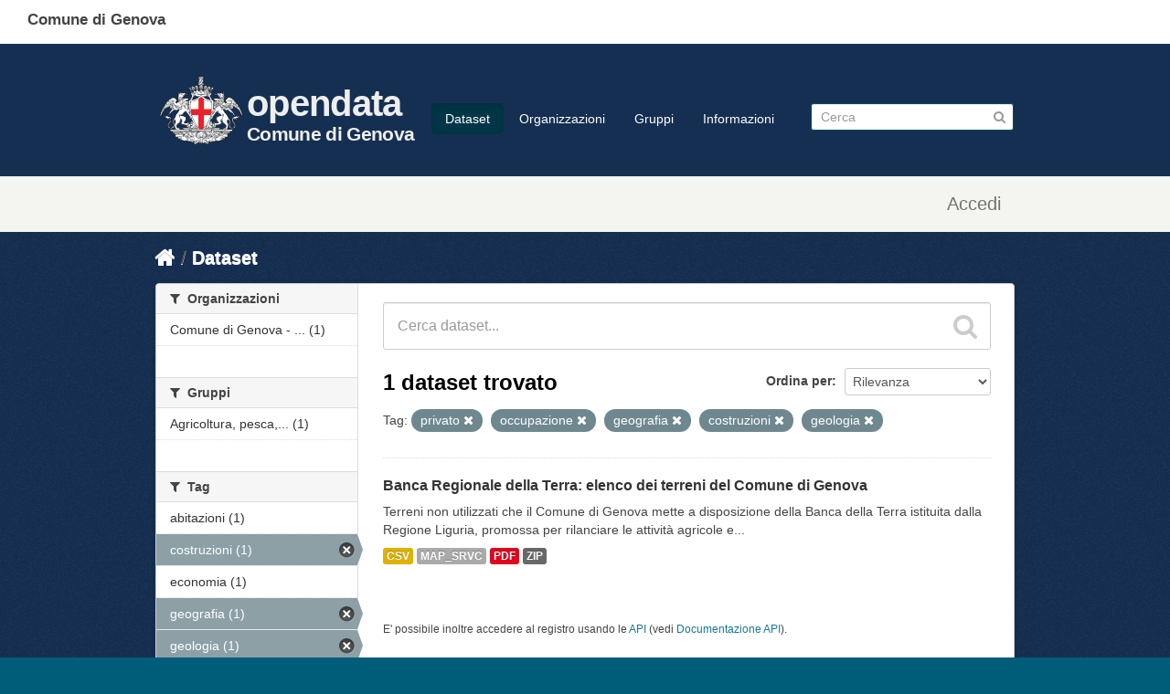

--- FILE ---
content_type: text/html; charset=utf-8
request_url: https://dati.comune.genova.it/dataset?tags=privato&tags=occupazione&tags=geografia&tags=costruzioni&tags=geologia
body_size: 7443
content:
<!DOCTYPE html>
<!--[if IE 7]> <html lang="it" class="ie ie7"> <![endif]-->
<!--[if IE 8]> <html lang="it" class="ie ie8"> <![endif]-->
<!--[if IE 9]> <html lang="it" class="ie9"> <![endif]-->
<!--[if gt IE 8]><!--> <html lang="it"> <!--<![endif]-->
  <head>
    <!--[if lte ie 8]><script type="text/javascript" src="/fanstatic/vendor/:version:2019-10-14T13:58:19/html5.min.js"></script><![endif]-->
<link rel="stylesheet" type="text/css" href="/fanstatic/vendor/:version:2019-10-14T13:58:19/select2/select2.css" />
<link rel="stylesheet" type="text/css" href="/fanstatic/css/:version:2019-10-14T13:58:18/main.min.css" />
<link rel="stylesheet" type="text/css" href="/fanstatic/vendor/:version:2019-10-14T13:58:19/font-awesome/css/font-awesome.min.css" />
<!--[if ie 7]><link rel="stylesheet" type="text/css" href="/fanstatic/vendor/:version:2019-10-14T13:58:19/font-awesome/css/font-awesome-ie7.min.css" /><![endif]-->
<link rel="stylesheet" type="text/css" href="/fanstatic/ckanext-harvest/:version:2019-10-14T13:58:23/styles/harvest.css" />

    <meta charset="utf-8" />
      <meta name="generator" content="ckan 2.6.8" />
      <meta name="viewport" content="width=device-width, initial-scale=1.0">
    <title>Dataset - opendata</title>

    
    
   <link rel="shortcut icon" href="/base/images/comge.png" />
      <link rel="alternate" type="application/rdf+xml" href="https://dati.comune.genova.it/catalog_ap_it.rdf"/>
    
   <link rel="alternate" type="text/n3" href="https://dati.comune.genova.it/catalog.n3"/>
   <link rel="alternate" type="text/ttl" href="https://dati.comune.genova.it/catalog.ttl"/>
   <link rel="alternate" type="application/rdf+xml" href="https://dati.comune.genova.it/catalog.xml"/>
   <link rel="alternate" type="application/ld+json" href="https://dati.comune.genova.it/catalog.jsonld"/>

  
   
      
    
   <link rel="stylesheet" href="/css/multilang.css" type="text/css">

  


    
      
      
    <style>
                
        
        
        hgroup.header-image.pull-left {         font-family: Titillium Web, HelveticaNeue-Light, Helvetica Neue Light, Helvetica Neue, Helvetica, Arial, Lucida Grande, sans-serif;
  font-size: 1.778em;
  font-weight: 700;
  line-height: 1.2em;
  color: #eee;
  letter-spacing: -.5pt;
}
hgroup.header-image.pull-left div a {float:left; text-decoration: none;  }        
hgroup.header-image.pull-left div div { float:right;   padding-top:36px; }        
hgroup.header-image.pull-left div div span { display:block; color: #eee; font-size:2.5rem;} 
hgroup.header-image.pull-left div div em {  display:block; color: #eee; font-size:1.3rem;  font-style: normal;  margin-top:4px; } 
hgroup.header-image.pull-left a img { width:100px; margin-top:20px; }
.scrolled hgroup.header-image.pull-left div div { float:right;   padding-top:16px; }        
xheader.navbar>div.container>* { border:1px solid red; } 
.media-item  { height:18rem; position:relative!important; top:auto!important; left:auto!important; }
.media-item img { width:8rem; }
.media-item h3 { font-size: 1.0rem; font-weight: normal; }
.media-overlay 
{
display:none;
}
.module-content .image img
{
width: 100px;
height:auto;
}
.hero 
{
background-image:url("https://opendatacomunegenova.s3.eu-south-1.amazonaws.com/risorse/sfondo.svg");
  background-repeat: no-repeat; 
background-size: 100% 100%;
}
[role="main"]
{
min-height:0px;
background-color:#152f52;
}
.site-footer
{
background-color:#152f52;
}
.toolbar .breadcrumb a
{
color:white;
}
.media-image img
{
background-image:url("https://opendatacomunegenova.s3.eu-south-1.amazonaws.com/risorse/sfondo.svg");
}
.homepage div[role="main"]+div[role="main"]{  border:2px solid red; display:none; }
.span6 .box { border: none; }

header.comge { background:#fff; position:fixed; top:0px; left:0; height:48px; width:100%; }
header.comge div span {  display:block; position:fixed; top:10px; left:30px;
font-family: Titillium Web, HelveticaNeue-Light, Helvetica Neue Light, Helvetica Neue, Helvetica, Arial, Lucida Grande, sans-serif;
font-size: 17px;
font-variant-ligatures: common-ligatures;
font-weight: 700;
line-height: 24.2833px}

.navbar.navbar-static-top.masthead { position: fixed; top:48px; xborder:1px solid red; z-index:10; width:100%; background:#152f52; height: 115px; padding:15px 0; border-bottom:1px solid #eee;}
.navbar.navbar-static-top.masthead hgroup {
  font-family: Titillium Web, HelveticaNeue-Light, Helvetica Neue Light, Helvetica Neue, Helvetica, Arial, Lucida Grande, sans-serif;
font-size: 1.778em;
font-weight: 700;
line-height: 1.2em;
color: #c00;
letter-spacing: -.5pt;
}
.masthead .nav-collapse {   padding-top: 48px; }
.scrolled .masthead .nav-collapse {   padding-top: 28px; }
.scrolled .navbar.navbar-static-top.masthead {top:0; height:74px;}
.scrolled .navbar.navbar-static-top.masthead a img { margin-top:0; }
.scrolled hgroup.header-image.pull-left a:after { border-top:0px;}
.scrolled .navbar.navbar-static-top.masthead { border-bottom:none; box-shadow: 1px 1px 10px #323232;}
hgroup+div.nav-collapse.in.collapse { z-index: 10; background:#003; xborder:1px solid red;}


.account-masthead {margin-top:64pX; margin-top:194pX;}
header.account-masthead { background:#f4f5f0; /*! border:none; */ height:60px; }
.account-masthead .account ul li {   border-left: 1px solid transparent; } 
.account-masthead .account ul li a  {    color: #757170; height:60px; vertical-align:middle; 
  
 font-family: Titillium Web,HelveticaNeue-Light,Helvetica Neue Light,Helvetica Neue,Helvetica,Arial,Lucida Grande,sans-serif;
  font-size: 20px;
  color: rgb(117, 113, 112); 
  font-weight: 400;
  line-height: 28.5667px; 
  margin-top: 15px;
  padding-left:15px; padding-right:15px;
}

.account-masthead .account ul li a i {
  font-size: 20px;
  color: rgb(117, 113, 112); 
  font-weight: 400;
  line-height: 28.5667px; 
  xpadding-top: 15px; 
  
}

aside.secondary .module-content .image img { display:none; xborder:1px solid red; } /*immagine organizzazione mancante */
aside.secondary .module-content:first-child .image img { display:block; xborder:1px solid red; } /*immagine organizzazione mancante */
      
footer.ckan {display:none; }      

footer.comge { background-color: #30373d; font-family: Titillium Web, HelveticaNeue-Light, Helvetica Neue Light, Helvetica Neue, Helvetica, Arial, Lucida Grande, sans-serif;  
  padding-top: 35px;
  padding-bottom: 36px;
}
footer.comge .container {  }
footer.comge .container .row { padding-left:20px; }
footer.comge .col-md-1, footer.comge .col-md-10, footer.comge .col-md-11,footer.comge  .col-md-12,footer.comge  .col-md-2,footer.comge  .col-md-3,footer.comge  .col-md-4,footer.comge  .col-md-5,footer.comge  .col-md-6,footer.comge  .col-md-7,footer.comge  .col-md-8,footer.comge  .col-md-9 {  float: left;  }
footer.comge .block { display:block; }
footer.comge .col-md-1 { width: 8.3333%;  }   
footer.comge .col-md-4 {   width: 33.33333333%; }
footer.comge .col-md-10 { width: 83.3333%;    }   
footer.comge .col-md-11 { width: 91.6666%;    } 
footer.comge .col-xs-2 {   width: 16.66666667%; }
footer.comge a.footer_social_link {   color: #65dde0;   font-size: medium;   padding: 5px; }
footer.comge #block-menu-menu-footer-midi li {   display: inline-block; }      
footer.comge #block-menu-menu-footer-midi li a {   color: #65dde0;   font-size: medium;   padding: 15px; }
footer.comge #block-menu-menu-footer-midi li a:hover { background:transparent; text-decoration: underline; }
footer.comge .footer_logo_text {    color: #c6cace;    margin: 0; margin-top:20px;   font-size: x-large;  font-weight: 700; }
footer.comge .footer_title {   color: #fff;   font-size: large;   font-weight: 700;   padding: 0 0 20px 30px; }
footer.comge .footer_text {     color: #c6cace;     font-size: medium;     padding: 0 0 15px 60px; margin: 4px;}
footer.comge a.footer_link {      color: #65dde0;     font-size: medium; }
footer.comge #block-menu-menu-footer-midi ul {   border-top: 1px solid #444e57; }
footer.comge #block-block-12 { display: none; }

      

@media (max-width: 767px) {
 footer.comge {   margin-left: -20px;   margin-right: -20px; }
  footer.comge .col-md-4 
 footer.comge .col-md-1, footer.comge .col-md-10, footer.comge .col-md-11,footer.comge  .col-md-12,footer.comge  .col-md-2,footer.comge  .col-md-3,footer.comge  .col-md-4,footer.comge  .col-md-5,footer.comge  .col-md-6,footer.comge  .col-md-7,footer.comge  .col-md-8,footer.comge  .col-md-9 {  width:100%;  }
}     
.prose notes  p
{
 word-wrap: break-word;
}
      
      
      
      </style>
    
  </head>

  
  <body data-site-root="https://dati.comune.genova.it/" data-locale-root="https://dati.comune.genova.it/" >

    
    <div class="hide"><a href="#content">Salta al contenuto</a></div>
  

  
    

  
  <header class="comge">
    <div class="">
      <span class="text">Comune di Genova</span>
    </div>
  </header>

  <header class="account-masthead">
    <div class="container">
      
        
          <nav class="account not-authed">
            <ul class="unstyled">
              
              <li><a href="/user/login">Accedi</a></li>
              
              
            </ul>
          </nav>
        
      
    </div>
  </header>

<header class="navbar navbar-static-top masthead">
  
    
  
  <div class="container">
    <button data-target=".nav-collapse" data-toggle="collapse" class="btn btn-navbar" type="button">
      <span class="icon-bar"></span>
      <span class="icon-bar"></span>
      <span class="icon-bar"></span>
    </button>
    
    <hgroup class="header-image pull-left">
      <div>  
      
        
          <a class="logo" href="/"><img src="https://smart.comune.genova.it/stemma_BNcroce_Comune.png" alt="opendata" title="opendata" /></a>
        
      
         <div><a href="/"><span>opendata</span><em>Comune di Genova</em></a></div>
      </div>
    </hgroup>

    <div class="nav-collapse collapse">

      
        <nav class="section navigation">
          <ul class="nav nav-pills">
            
              <li class="active"><a href="/dataset">Dataset</a></li><li><a href="/organization">Organizzazioni</a></li><li><a href="/group">Gruppi</a></li><li><a href="/about">Informazioni</a></li>
            
          </ul>
        </nav>
      

      
        <form class="section site-search simple-input" action="/dataset" method="get">
          <div class="field">
            <label for="field-sitewide-search">Ricerca Datasets</label>
            <input id="field-sitewide-search" type="text" name="q" placeholder="Cerca" />
            <button class="btn-search" type="submit"><i class="icon-search"></i></button>
          </div>
        </form>
      

    </div>
  </div>
</header>

  
    <div role="main">
      <div id="content" class="container">
        
          
            <div class="flash-messages">
              
                
              
            </div>
          

          
            <div class="toolbar">
              
                
                  <ol class="breadcrumb">
                    
<li class="home"><a href="/"><i class="icon-home"></i><span> Home</span></a></li>
                    
  <li class="active"><a href="/dataset">Dataset</a></li>

                  </ol>
                
              
            </div>
          

          <div class="row wrapper">

            
            
            

            
              <div class="primary span9">
                
                
  <section class="module">
    <div class="module-content">
      
        
      
      
        
        
        







<form id="dataset-search-form" class="search-form" method="get" data-module="select-switch">

  
    <div class="search-input control-group search-giant">
      <input type="text" class="search" name="q" value="" autocomplete="off" placeholder="Cerca dataset...">
      
      <button type="submit" value="search">
        <i class="icon-search"></i>
        <span>Invia</span>
      </button>
      
    </div>
  

  
    <span>
  
  

  
    
      
  <input type="hidden" name="tags" value="privato" />

    
  
    
      
  <input type="hidden" name="tags" value="occupazione" />

    
  
    
      
  <input type="hidden" name="tags" value="geografia" />

    
  
    
      
  <input type="hidden" name="tags" value="costruzioni" />

    
  
    
      
  <input type="hidden" name="tags" value="geologia" />

    
  
</span>
  

  
    
      <div class="form-select control-group control-order-by">
        <label for="field-order-by">Ordina per</label>
        <select id="field-order-by" name="sort">
          
            
              <option value="score desc, metadata_modified desc" selected="selected">Rilevanza</option>
            
          
            
              <option value="title_string asc">Nome Crescente</option>
            
          
            
              <option value="title_string desc">Nome Decrescente</option>
            
          
            
              <option value="metadata_modified desc">Ultima modifica</option>
            
          
            
          
        </select>
        
        <button class="btn js-hide" type="submit">Vai</button>
        
      </div>
    
  

  
    
      <h2>

  
  
  
  

1 dataset trovato</h2>
    
  

  
    
      <p class="filter-list">
        
          
          <span class="facet">Tag:</span>
          
            <span class="filtered pill">privato
              <a href="/dataset?tags=occupazione&amp;tags=geografia&amp;tags=costruzioni&amp;tags=geologia" class="remove" title="Elimina"><i class="icon-remove"></i></a>
            </span>
          
            <span class="filtered pill">occupazione
              <a href="/dataset?tags=privato&amp;tags=geografia&amp;tags=costruzioni&amp;tags=geologia" class="remove" title="Elimina"><i class="icon-remove"></i></a>
            </span>
          
            <span class="filtered pill">geografia
              <a href="/dataset?tags=privato&amp;tags=occupazione&amp;tags=costruzioni&amp;tags=geologia" class="remove" title="Elimina"><i class="icon-remove"></i></a>
            </span>
          
            <span class="filtered pill">costruzioni
              <a href="/dataset?tags=privato&amp;tags=occupazione&amp;tags=geografia&amp;tags=geologia" class="remove" title="Elimina"><i class="icon-remove"></i></a>
            </span>
          
            <span class="filtered pill">geologia
              <a href="/dataset?tags=privato&amp;tags=occupazione&amp;tags=geografia&amp;tags=costruzioni" class="remove" title="Elimina"><i class="icon-remove"></i></a>
            </span>
          
        
      </p>     
      <a class="show-filters btn">Risultato del Filtro</a>
    
  

</form>




      
      
        

  
    <ul class="dataset-list unstyled">
    	
	      
	        






  <li class="dataset-item">
    
      <div class="dataset-content">
        
          <h3 class="dataset-heading">
            
              
            
            
              <a href="/dataset/banca-regionale-della-terra-elenco-dei-terreni-del-comune-di-genova">Banca Regionale della Terra: elenco dei terreni del Comune di Genova</a>
            
            
              
              
            
          </h3>
        
        
          
        
        
          
            <div>Terreni non utilizzati che il Comune di Genova mette a disposizione della Banca della Terra istituita dalla Regione Liguria, promossa per rilanciare le attività agricole e...</div>
          
        
      </div>
      
  
    
      <ul class="dataset-resources unstyled">
        
          
          
            
              
                <li>
                  <a href="/dataset/banca-regionale-della-terra-elenco-dei-terreni-del-comune-di-genova" class="label" data-format="csv">CSV</a>
                </li>
              
            
              
                <li>
                  <a href="/dataset/banca-regionale-della-terra-elenco-dei-terreni-del-comune-di-genova" class="label" data-format="map_srvc">MAP_SRVC</a>
                </li>
              
            
              
                <li>
                  <a href="/dataset/banca-regionale-della-terra-elenco-dei-terreni-del-comune-di-genova" class="label" data-format="pdf">PDF</a>
                </li>
              
            
              
                <li>
                  <a href="/dataset/banca-regionale-della-terra-elenco-dei-terreni-del-comune-di-genova" class="label" data-format="zip">ZIP</a>
                </li>
              
            
          
        
      </ul>
    
  

    
  </li>

	      
	    
    </ul>
  

      
    </div>

    
      
    
  </section>

  
  <section class="module">
    <div class="module-content">
      
      <small>
        
        
        
          E' possibile inoltre accedere al registro usando le <a href="/api/3">API</a> (vedi <a href="http://docs.ckan.org/en/2.6/api/">Documentazione API</a>). 
      </small>
      
    </div>
  </section>
  

              </div>
            

            
              <aside class="secondary span3">
                
                
<div class="filters">
  <div>
    
      

  
  
    
      
      
        <section class="module module-narrow module-shallow">
          
            <h2 class="module-heading">
              <i class="icon-medium icon-filter"></i>
              
              Organizzazioni
            </h2>
          
          
            
            
              <nav>
                <ul class="unstyled nav nav-simple nav-facet">
                  
                    
                    
                    
                    
                      <li class="nav-item">
                        <a href="/dataset?tags=privato&amp;tags=occupazione&amp;tags=geografia&amp;organization=comune-di-genova-direzione-tecnologie-digitalizzazione-e-smart-city&amp;tags=costruzioni&amp;tags=geologia" title="Comune di Genova - Direzione Tecnologie Digitalizzazione e Smart City">
                          <span>Comune di Genova - ... (1)</span>
                        </a>
                      </li>
                  
                </ul>
              </nav>

              <p class="module-footer">
                
                  
                
              </p>
            
            
          
        </section>
      
    
  

    
      

  
  
    
      
      
        <section class="module module-narrow module-shallow">
          
            <h2 class="module-heading">
              <i class="icon-medium icon-filter"></i>
              
              Gruppi
            </h2>
          
          
            
            
              <nav>
                <ul class="unstyled nav nav-simple nav-facet">
                  
                    
                    
                    
                    
                      <li class="nav-item">
                        <a href="/dataset?tags=privato&amp;tags=occupazione&amp;tags=geografia&amp;groups=agricoltura&amp;tags=costruzioni&amp;tags=geologia" title="Agricoltura, pesca, silvicoltura e prodotti alimentari">
                          <span>Agricoltura, pesca,... (1)</span>
                        </a>
                      </li>
                  
                </ul>
              </nav>

              <p class="module-footer">
                
                  
                
              </p>
            
            
          
        </section>
      
    
  

    
      

  
  
    
      
      
        <section class="module module-narrow module-shallow">
          
            <h2 class="module-heading">
              <i class="icon-medium icon-filter"></i>
              
              Tag
            </h2>
          
          
            
            
              <nav>
                <ul class="unstyled nav nav-simple nav-facet">
                  
                    
                    
                    
                    
                      <li class="nav-item">
                        <a href="/dataset?tags=privato&amp;tags=occupazione&amp;tags=geografia&amp;tags=abitazioni&amp;tags=costruzioni&amp;tags=geologia" title="">
                          <span>abitazioni (1)</span>
                        </a>
                      </li>
                  
                    
                    
                    
                    
                      <li class="nav-item active">
                        <a href="/dataset?tags=privato&amp;tags=occupazione&amp;tags=geografia&amp;tags=geologia" title="">
                          <span>costruzioni (1)</span>
                        </a>
                      </li>
                  
                    
                    
                    
                    
                      <li class="nav-item">
                        <a href="/dataset?tags=privato&amp;tags=occupazione&amp;tags=geografia&amp;tags=economia&amp;tags=costruzioni&amp;tags=geologia" title="">
                          <span>economia (1)</span>
                        </a>
                      </li>
                  
                    
                    
                    
                    
                      <li class="nav-item active">
                        <a href="/dataset?tags=privato&amp;tags=occupazione&amp;tags=costruzioni&amp;tags=geologia" title="">
                          <span>geografia (1)</span>
                        </a>
                      </li>
                  
                    
                    
                    
                    
                      <li class="nav-item active">
                        <a href="/dataset?tags=privato&amp;tags=occupazione&amp;tags=geografia&amp;tags=costruzioni" title="">
                          <span>geologia (1)</span>
                        </a>
                      </li>
                  
                    
                    
                    
                    
                      <li class="nav-item">
                        <a href="/dataset?tags=privato&amp;tags=occupazione&amp;tags=geografia&amp;tags=immobili&amp;tags=costruzioni&amp;tags=geologia" title="">
                          <span>immobili (1)</span>
                        </a>
                      </li>
                  
                    
                    
                    
                    
                      <li class="nav-item">
                        <a href="/dataset?tags=privato&amp;tags=occupazione&amp;tags=geografia&amp;tags=infrastrutture&amp;tags=costruzioni&amp;tags=geologia" title="">
                          <span>infrastrutture (1)</span>
                        </a>
                      </li>
                  
                    
                    
                    
                    
                      <li class="nav-item active">
                        <a href="/dataset?tags=privato&amp;tags=geografia&amp;tags=costruzioni&amp;tags=geologia" title="">
                          <span>occupazione (1)</span>
                        </a>
                      </li>
                  
                    
                    
                    
                    
                      <li class="nav-item active">
                        <a href="/dataset?tags=occupazione&amp;tags=geografia&amp;tags=costruzioni&amp;tags=geologia" title="">
                          <span>privato (1)</span>
                        </a>
                      </li>
                  
                    
                    
                    
                    
                      <li class="nav-item">
                        <a href="/dataset?tags=privato&amp;tags=occupazione&amp;tags=geografia&amp;tags=pubblico&amp;tags=costruzioni&amp;tags=geologia" title="">
                          <span>pubblico (1)</span>
                        </a>
                      </li>
                  
                </ul>
              </nav>

              <p class="module-footer">
                
                  
                    <a href="/dataset?tags=privato&amp;tags=occupazione&amp;tags=geografia&amp;tags=costruzioni&amp;tags=geologia&amp;_tags_limit=0" class="read-more">Mostra altro Tag</a>
                  
                
              </p>
            
            
          
        </section>
      
    
  

    
      

  
  
    
      
      
        <section class="module module-narrow module-shallow">
          
            <h2 class="module-heading">
              <i class="icon-medium icon-filter"></i>
              
              Formati
            </h2>
          
          
            
            
              <nav>
                <ul class="unstyled nav nav-simple nav-facet">
                  
                    
                    
                    
                    
                      <li class="nav-item">
                        <a href="/dataset?tags=privato&amp;tags=occupazione&amp;tags=geografia&amp;res_format=CSV&amp;tags=costruzioni&amp;tags=geologia" title="">
                          <span>CSV (1)</span>
                        </a>
                      </li>
                  
                    
                    
                    
                    
                      <li class="nav-item">
                        <a href="/dataset?tags=privato&amp;tags=occupazione&amp;tags=geografia&amp;res_format=MAP_SRVC&amp;tags=costruzioni&amp;tags=geologia" title="">
                          <span>MAP_SRVC (1)</span>
                        </a>
                      </li>
                  
                    
                    
                    
                    
                      <li class="nav-item">
                        <a href="/dataset?tags=privato&amp;tags=occupazione&amp;tags=geografia&amp;res_format=PDF&amp;tags=costruzioni&amp;tags=geologia" title="">
                          <span>PDF (1)</span>
                        </a>
                      </li>
                  
                    
                    
                    
                    
                      <li class="nav-item">
                        <a href="/dataset?tags=privato&amp;tags=occupazione&amp;tags=geografia&amp;res_format=ZIP&amp;tags=costruzioni&amp;tags=geologia" title="">
                          <span>ZIP (1)</span>
                        </a>
                      </li>
                  
                </ul>
              </nav>

              <p class="module-footer">
                
                  
                
              </p>
            
            
          
        </section>
      
    
  

    
      

  
  
    
      
      
        <section class="module module-narrow module-shallow">
          
            <h2 class="module-heading">
              <i class="icon-medium icon-filter"></i>
              
              Licenze sulle risorse
            </h2>
          
          
            
            
              <nav>
                <ul class="unstyled nav nav-simple nav-facet">
                  
                    
                    
                    
                    
                      <li class="nav-item">
                        <a href="/dataset?tags=privato&amp;tags=occupazione&amp;tags=geografia&amp;resource_license_it=Creative+Commons+Attribuzione+4.0+Internazionale+%28CC+BY+4.0%29&amp;tags=costruzioni&amp;tags=geologia" title="Creative Commons Attribuzione 4.0 Internazionale (CC BY 4.0)">
                          <span>Creative Commons At... (1)</span>
                        </a>
                      </li>
                  
                </ul>
              </nav>

              <p class="module-footer">
                
                  
                
              </p>
            
            
          
        </section>
      
    
  

    
      

  
  
    
      
      
        <section class="module module-narrow module-shallow">
          
            <h2 class="module-heading">
              <i class="icon-medium icon-filter"></i>
              
              Sottotemi
            </h2>
          
          
            
            
              <p class="module-content empty">Non ci sono Sottotemi che corrispondono a questa ricerca</p>
            
            
          
        </section>
      
    
  

    
      

  
  
    
      
      
        <section class="module module-narrow module-shallow">
          
            <h2 class="module-heading">
              <i class="icon-medium icon-filter"></i>
              
              Cataloghi di origine
            </h2>
          
          
            
            
              <nav>
                <ul class="unstyled nav nav-simple nav-facet">
                  
                    
                    
                    
                    
                      <li class="nav-item">
                        <a href="/dataset?tags=privato&amp;tags=occupazione&amp;tags=geografia&amp;source_catalog_title=Comune+di+Genova&amp;tags=costruzioni&amp;tags=geologia" title="">
                          <span>Comune di Genova (1)</span>
                        </a>
                      </li>
                  
                </ul>
              </nav>

              <p class="module-footer">
                
                  
                
              </p>
            
            
          
        </section>
      
    
  

    
      

  
  
    
      
      
        <section class="module module-narrow module-shallow">
          
            <h2 class="module-heading">
              <i class="icon-medium icon-filter"></i>
              
              Regioni
            </h2>
          
          
            
            
              <p class="module-content empty">Non ci sono Regioni che corrispondono a questa ricerca</p>
            
            
          
        </section>
      
    
  

    
  </div>
  <a class="close no-text hide-filters"><i class="icon-remove-sign"></i><span class="text">close</span></a>
</div>

              </aside>
            
          </div>
        
      </div>
    </div>
  
    <footer class="ckan site-footer">
  <div class="container">
    
    <div class="row">
      <div class="span8 footer-links">
        
          <ul class="unstyled">
            
     
              <li><a href="/about">Informazioni opendata</a></li>
            
      <li><a href="/harvest/list">Lista cataloghi</a></li>
    
          </ul>
          <ul class="unstyled">
            
              
              <li><a href="http://docs.ckan.org/en/2.6/api/">CKAN API</a></li>
              <li><a href="http://www.ckan.org/">CKAN Association</a></li>
              <li><a href="http://www.opendefinition.org/okd/"><img src="/base/images/od_80x15_blue.png"></a></li>
              <li><a href="https://smart.comune.genova.it/node/8227">privacy<a></li>
            
          </ul>
        
      </div>
      <div class="span4 attribution">
        
     <p><strong>Powered by</strong> <a class="hide-text ckan-footer-logo" href="http://ckan.org">CKAN</a>
        and <strong><a href="https://teamdigitale.governo.it/">Team per la Trasformazione Digitale</a></strong></p>
    
        
          
<form class="form-inline form-select lang-select" action="/util/redirect" data-module="select-switch" method="POST">
  <label for="field-lang-select">Linguaggio</label>
  <select id="field-lang-select" name="url" data-module="autocomplete" data-module-dropdown-class="lang-dropdown" data-module-container-class="lang-container">
    
      <option value="/it/dataset?tags=privato&amp;tags=occupazione&amp;tags=geografia&amp;tags=costruzioni&amp;tags=geologia" selected="selected">
        italiano
      </option>
    
      <option value="/de/dataset?tags=privato&amp;tags=occupazione&amp;tags=geografia&amp;tags=costruzioni&amp;tags=geologia" >
        Deutsch
      </option>
    
      <option value="/fr/dataset?tags=privato&amp;tags=occupazione&amp;tags=geografia&amp;tags=costruzioni&amp;tags=geologia" >
        français
      </option>
    
      <option value="/en/dataset?tags=privato&amp;tags=occupazione&amp;tags=geografia&amp;tags=costruzioni&amp;tags=geologia" >
        English
      </option>
    
  </select>
  <button class="btn js-hide" type="submit">Vai</button>
</form>
        
      </div>
    </div>
    
        <div class="row">
                <div class="span8">
                       <div>Comune di Genova</div>
                        <p>Via Garibaldi 9, Palazzo Tursi, 16124 Genova - P. Iva: 00856930102</p>
                </div>
        </div>
  </div>

  
    
  


</footer>
<script>
  document.addEventListener('scroll', (e) => {
    var element = document.querySelector("body")
    if (window.scrollY>36)
            { element.classList.add("scrolled");        }
    else    { element.classList.remove("scrolled");     }
  });
</script>



<footer class="footer u-hiddenPrint comge">
   <div class="container">
      <div class="row">
         <div class="col-md-1">
            <img src="https://smart.comune.genova.it/sites/default/files/logo%20comune%20croce%20rossa_1.png" class="logo" alt="Logo Comune di Genova">
         </div>
         <div class="col-md-11 footer_logo_text">Comune di Genova</div>
      </div>
      <div class="row">
         &nbsp;
      </div>
      <div id="footer_inside">
         <div class="region region-footer-inside">
            <section id="block-block-4" class="block block-block col-md-4 footer_separator clearfix">
               <span style="display:none;" class="block-title">block-160</span>
               <p class="footer_title">Contatti</p>
               <p class="footer_text"><a class="footer_link" href="/urp">URP - Ufficio Relazioni con il Pubblico</a><br><a class="footer_link" href="https://smart.comune.genova.it/node/6403">Posta Elettronica Certificata</a><br>
                  Numero Unico: 010.1010<br>
                  Indirizzo: Via Garibaldi 9, Palazzo Tursi, 16124 Genova<br>
                  P. Iva: 00856930102
               </p>
               <p class="footer_text">&nbsp;</p>
               <p class="footer_text"><a class="footer_link" href="https://smart.comune.genova.it/press%20room">Ufficio stampa - Press Room</a></p>
            </section>
            <section id="block-block-6" class="block block-block col-md-4 footer_separator clearfix">
               <span style="display:none;" class="block-title">block-175</span>
               <p class="footer_title">Collegamenti utili</p>
               <p class="footer_text"><a class="footer_link" href="http://www.comune.genova.it/amministrazionetrasparente" target="_blank" rel="noopener noreferrer">Amministrazione trasparente</a></p>
               <p class="footer_text"><a class="footer_link" href="http://www.comune.genova.it/content/bandi-di-concorso-2" target="_blank" rel="noopener noreferrer">Concorsi</a></p>
               <p class="footer_text"><a class="footer_link" href="http://www.comune.genova.it/content/gare-dappalto-e-bandi-di-gara" target="_blank" rel="noopener noreferrer">Bandi di gara</a></p>
               <p class="footer_text"><a class="footer_link" href="https://smart.comune.genova.it/contenuti/bilancio-preventivo">Bilanci</a></p>
               <p class="footer_text"><a class="footer_link" href="https://smart.comune.genova.it/node/881">Albo pretorio</a></p>
               <p class="footer_text"><a class="footer_link" href="https://smart.comune.genova.it/servizi_online">Servizi online</a></p>
               <p class="footer_text"><a class="footer_link" href="https://smart.comune.genova.it/node/8824">Elenco siti tematici</a></p>
               <p class="footer_text"><a class="footer_link" href="http://www.comune.genova.it/content/fatturazione-elettronica-comunicazione-ai-fornitori" target="_blank" rel="noopener noreferrer">Fatturazione elettronica</a></p>
               <p class="footer_text"><a class="footer_link" href="https://smart.comune.genova.it/node/8894">Valuta il sito</a></p>
               <p class="footer_text"><a class="footer_link" href="https://form.agid.gov.it/view/db25227b-d2f3-47c8-b4cf-035fc0312095" target="_blank" rel="noopener noreferrer">Dichiarazione di accessibilità</a></p>
            </section>
            <section id="block-block-5" class="block block-block col-md-4 footer_separator clearfix">
               <span style="display:none;" class="block-title">block-164</span>
               <p class="footer_title">Seguici su</p>
               <p class="footer_text"><a class="footer_social_link" href="http://www.facebook.com/Comune.di.Genova" target="_blank" rel="noopener noreferrer"><img alt="seguici su facaebook" src="https://smart.comune.genova.it/sites/default/files/facebook-footer.svg" style="width: 35px; height: 35px;"></a><a class="footer_social_link" href="http://twitter.com/comunedigenova" target="_blank" rel="noopener noreferrer"><img alt="seguici su twitter" src="https://smart.comune.genova.it/sites/default/files/twitter-footer.svg" style="width: 35px; height: 35px;"></a><a class="footer_social_link" href="http://www.youtube.com/user/GenoaMunicipality" target="_blank" rel="noopener noreferrer"><img alt="seguici su youtube" src="https://smart.comune.genova.it/sites/default/files/youtube-footer.svg" style="width: 35px; height: 35px;"></a><a class="footer_social_link" href="https://www.instagram.com/comunedigenova" target="_blank" rel="noopener noreferrer"><img alt="seguici su instagram" src="https://smart.comune.genova.it/sites/default/files/instagram-footer.svg" style="width: 35px; height: 35px;"></a><a class="footer_social_link" href="http://www.flickr.com/photos/genovacittadigitale/sets/" target="_blank" rel="noopener noreferrer"><img alt="seguici su flickr" src="https://smart.comune.genova.it/sites/default/files/flickr-footer.svg" style="width: 35px; height: 35px;"></a></p>
            </section>
         </div>
      </div>
      <div class="region region-footer">
         <section id="block-menu-menu-footer-midi" class="block block-menu col-md-10 clearfix">
            <span style="display:none;" class="block-title">menu-107</span>
            <ul class="menu nav">
               <li class="first leaf"><a href="https://smart.comune.genova.it/node/8229" title="">Info</a></li>
               <li class="leaf"><a href="https://smart.comune.genova.it/node/8227" title="">Privacy</a></li>
               <li class="leaf"><a href="https://smart.comune.genova.it/node/8228" title="">Accessibilità</a></li>
               <li class="leaf"><a href="https://smart.comune.genova.it/node/8227" title="">Note legali</a></li>
               <li class="last leaf"><a href="https://smart.comune.genova.it/node/8693" title="">Credits</a></li>
            </ul>
         </section>
         <section id="block-block-12" class="block block-block col-xs-2 allinea_dx clearfix">
            <span style="display:none;" class="block-title">block-591</span>
            <div><a href="https://validator.w3.org/check?uri=https%3A%2F%2Fsmart.comune.genova.it%2F" target="_blank" rel="noopener noreferrer"><img alt="Valid HTML4.01" src="https://smart.comune.genova.it/sites/all/themes/comune/img/valid-html401-blue.png" style="width: 88px; height: 31px;"></a></div>
         </section>
      </div>
   </div>
</footer>

  
    
    
    
  
    

      
  <script>document.getElementsByTagName('html')[0].className += ' js';</script>
<script type="text/javascript" src="/fanstatic/vendor/:version:2019-10-14T13:58:19/jquery.min.js"></script>
<script type="text/javascript" src="/fanstatic/vendor/:version:2019-10-14T13:58:19/:bundle:bootstrap/js/bootstrap.min.js;jed.min.js;moment-with-locales.js;select2/select2.min.js"></script>
<script type="text/javascript" src="/fanstatic/base/:version:2019-10-14T13:58:18/:bundle:plugins/jquery.inherit.min.js;plugins/jquery.proxy-all.min.js;plugins/jquery.url-helpers.min.js;plugins/jquery.date-helpers.min.js;plugins/jquery.slug.min.js;plugins/jquery.slug-preview.min.js;plugins/jquery.truncator.min.js;plugins/jquery.masonry.min.js;plugins/jquery.form-warning.min.js;sandbox.min.js;module.min.js;pubsub.min.js;client.min.js;notify.min.js;i18n.min.js;main.min.js;modules/select-switch.min.js;modules/slug-preview.min.js;modules/basic-form.min.js;modules/confirm-action.min.js;modules/api-info.min.js;modules/autocomplete.min.js;modules/custom-fields.min.js;modules/data-viewer.min.js;modules/table-selectable-rows.min.js;modules/resource-form.min.js;modules/resource-upload-field.min.js;modules/resource-reorder.min.js;modules/resource-view-reorder.min.js;modules/follow.min.js;modules/activity-stream.min.js;modules/dashboard.min.js;modules/resource-view-embed.min.js;view-filters.min.js;modules/resource-view-filters-form.min.js;modules/resource-view-filters.min.js;modules/table-toggle-more.min.js;modules/dataset-visibility.min.js;modules/media-grid.min.js;modules/image-upload.min.js"></script></body>
</html>